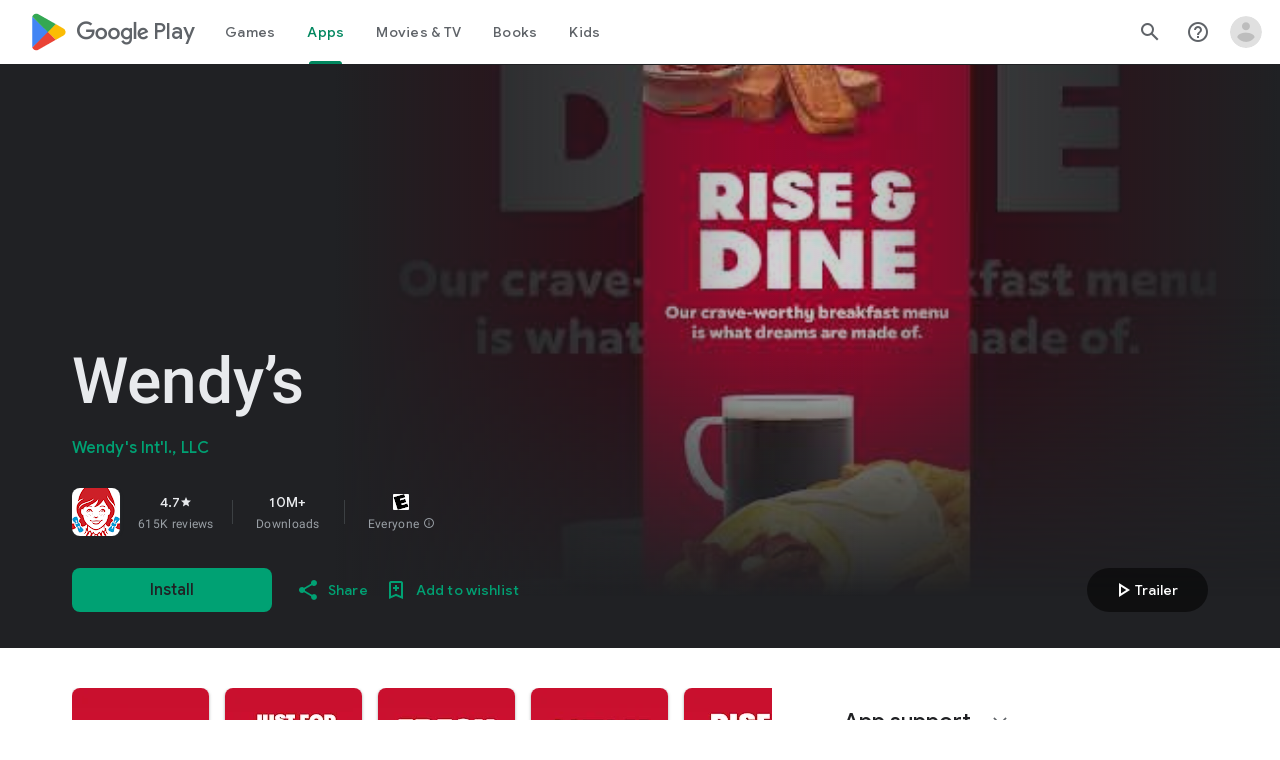

--- FILE ---
content_type: text/plain; charset=utf-8
request_url: https://play.google.com/play/log?format=json&authuser&proto_v2=true
body_size: -435
content:
["900000","1768991028878"]